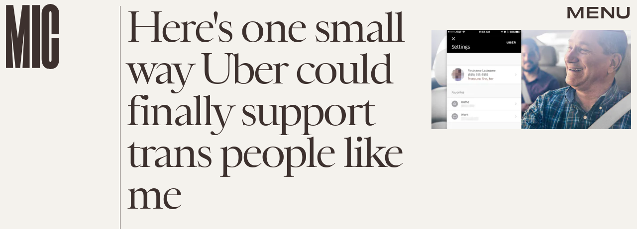

--- FILE ---
content_type: text/html; charset=utf-8
request_url: https://www.google.com/recaptcha/api2/aframe
body_size: 267
content:
<!DOCTYPE HTML><html><head><meta http-equiv="content-type" content="text/html; charset=UTF-8"></head><body><script nonce="1NO9_S_e9xZxTqhgf_F3eg">/** Anti-fraud and anti-abuse applications only. See google.com/recaptcha */ try{var clients={'sodar':'https://pagead2.googlesyndication.com/pagead/sodar?'};window.addEventListener("message",function(a){try{if(a.source===window.parent){var b=JSON.parse(a.data);var c=clients[b['id']];if(c){var d=document.createElement('img');d.src=c+b['params']+'&rc='+(localStorage.getItem("rc::a")?sessionStorage.getItem("rc::b"):"");window.document.body.appendChild(d);sessionStorage.setItem("rc::e",parseInt(sessionStorage.getItem("rc::e")||0)+1);localStorage.setItem("rc::h",'1769869794081');}}}catch(b){}});window.parent.postMessage("_grecaptcha_ready", "*");}catch(b){}</script></body></html>